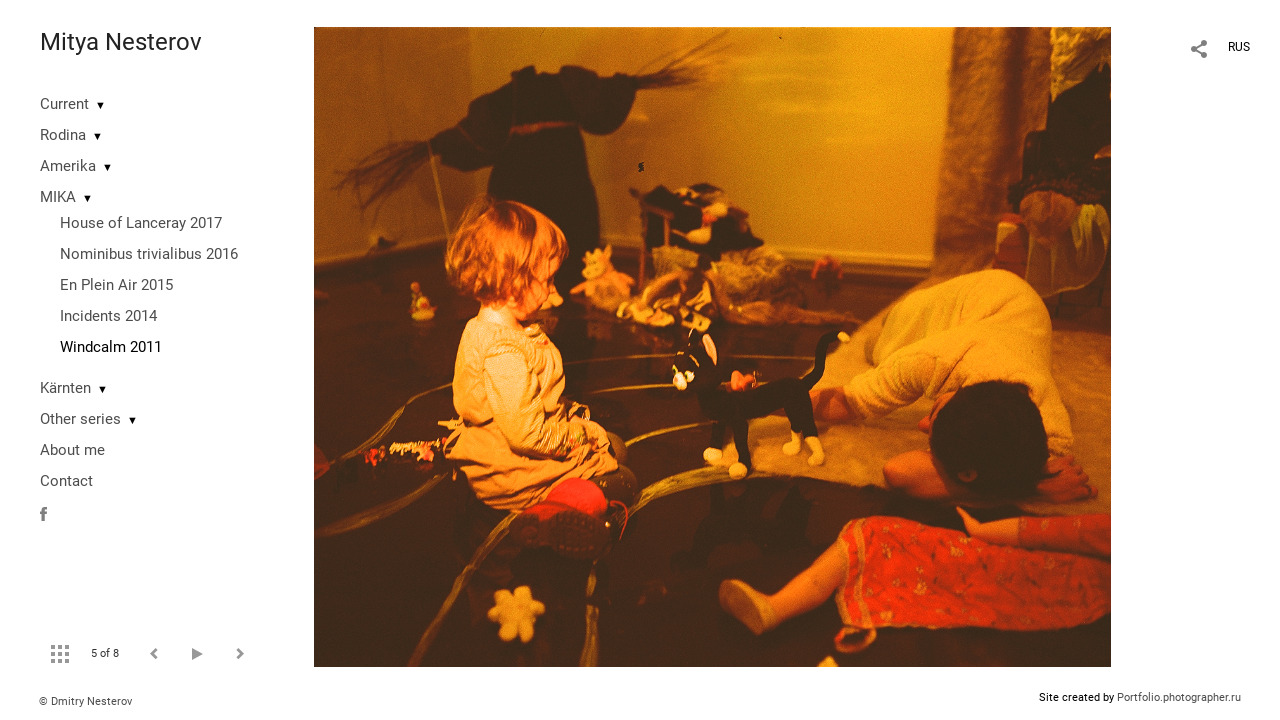

--- FILE ---
content_type: text/html; charset=UTF-8
request_url: https://mityanesterov.com/windcalm-2011?pic=59374
body_size: 10563
content:
<!DOCTYPE HTML PUBLIC '-//W3C//DTD HTML 4.01 Transitional//EN' 'http://www.w3.org/TR/html4/loose.dtd'>
<html xmlns='http://www.w3.org/1999/xhtml' lang='en' xml:lang='en'>
<head>
	<title>Mitya Nesterov. Photographs . Windcalm 2011. Untitled</title>
	<link rel='shortcut icon' type='image/png' href='https://pics.photographer.ru/portfolio/favicons/10429110965ba920549b1ab1.27430942.png' />
	<meta name='Keywords' content='' />
	<meta name='Description' content='Mitya Nesterov. Photographs . Windcalm 2011. Untitled. ' />
	<meta http-equiv="content-type" content="text/html; charset=utf-8" />
	<meta name='viewport' content='width=1204' />
	<meta name = 'format-detection' content = 'telephone=no'>
	
	
		<meta property='og:type' content='article'>
		<meta property='og:title' content='Mitya Nesterov. Photographs . Windcalm 2011. Untitled'>
		<meta property='og:description' content='Mitya Nesterov. Photographs . Windcalm 2011. Untitled. '>
		<meta property='og:url' content='https://mityanesterov.com/windcalm-2011?pic=59374&play=6447'>
		<meta property='og:image' content='/static/upload/portfolio/pics/pictures/59/59374.jpg' />
		<meta property='og:image:width' content='1258' />
		<meta property='og:image:height' content='1010' />
		

<!-- Global Site Tag (gtag.js) - Google Analytics -->
<script async src='https://www.googletagmanager.com/gtag/js?id=UA-125950499-1'></script>
<script>
  window.dataLayer = window.dataLayer || [];
  function gtag(){dataLayer.push(arguments);}
  gtag('js', new Date());
  gtag('config', 'UA-125950499-1');
</script>
<!-- Yandex.Metrika counter -->
<script type='text/javascript' >
   (function(m,e,t,r,i,k,a){m[i]=m[i]||function(){(m[i].a=m[i].a||[]).push(arguments)};
   m[i].l=1*new Date();
   for (var j = 0; j < document.scripts.length; j++) {if (document.scripts[j].src === r) { return; }}
   k=e.createElement(t),a=e.getElementsByTagName(t)[0],k.async=1,k.src=r,a.parentNode.insertBefore(k,a)})
   (window, document, 'script', 'https://mc.yandex.ru/metrika/tag.js', 'ym');

   ym(50380681, 'init', {
        clickmap:true,
        trackLinks:true,
        accurateTrackBounce:true
   });
</script>
<noscript><div><img src='https://mc.yandex.ru/watch/50380681' style='position:absolute; left:-9999px;' alt='' /></div></noscript>
<!-- /Yandex.Metrika counter -->

<link REL=STYLESHEET TYPE=text/css href='/static/design/css/reset.css' />
<link REL=STYLESHEET TYPE=text/css href='/static/design/css/portfolio/common.css?rnd=163' />
<link REL=STYLESHEET TYPE=text/css href='/static/design/css/portfolio/computer.css?rnd=163' />



<style>
		.picinfo, 
		.slidetabs > div > .caption, 
		.pswp-gallery .caption .title,
		.pswp-gallery .caption .desc,
		.itemCaptionOpener,
		.item .itemCaption,
		.slidetabsNavigation .nav.info{
			display:none;
		} 
		.pswp-gallery .caption{
		    padding: 5px !important;
		    min-height: auto !important;
		}
	</style><style>
	@font-face {
	    font-family: Roboto;
	    src: 	url('/static/design/Fonts/Sanserif/Roboto/Roboto-Regular.ttf') format('truetype');
	}
	@font-face {
	    font-family: Roboto;
	    font-style: italic;
	    src: 	url('/static/design/Fonts/Sanserif/Roboto/Roboto-Italic.ttf') format('truetype');
	}
	@font-face {
	    font-family: Roboto;
	    font-weight: bold;
	    src: 	url('/static/design/Fonts/Sanserif/Roboto/Roboto-Bold.ttf') format('truetype');
	}
	@font-face {
	    font-family: Roboto;
	    font-weight: bold; 
	    font-style: italic;
	    src: 	url('/static/design/Fonts/Sanserif/Roboto/Roboto-BoldItalic.ttf') format('truetype');
	}
	/*titlefontfamily=Roboto*/
	@font-face {
	    font-family: Roboto;
	    src: 	url('/static/design/Fonts/Sanserif/Roboto/Roboto-Regular.ttf') format('truetype');
	}
	body{
		font-family: Roboto;
	}
	strong, b {
		font-family: Roboto;
		font-weight: bold;
	}
	em, i {
		font-family: Roboto;
		font-style: italic;
	}
	
	header div.title, header div.title a, header div.title span, 
	.menu div.title, .menu div.title a,
	h1.header a.home{
		font-family: Roboto;font-size: 24px; line-height: 1em; color: #222222;
	}
	h1,
	/*.folderItemsList > div.folder > div.title,*/
	.content > .page h1,
	.content .blog .entryContent h1,
	.content .blog .header h1,
	.content .blog h1,
	.content h1:not(.header),
	.description  h1,
	.content .galleryTitle
{
		font-size: 32px; line-height: 1em; color: #333333;
	}
	.folderItemsList > div > a.title span{
		font-size: 32px; line-height: 1em; 
	}
	/* h2CSS */
	/*.itemItemsList .scroller > div > a.title span,*/
	.instaWidget .title,
	.blogAnonses .blog > .title,
	.content .blog .waterfall-container .title,
	.description h2,
	h2{
		font-size: 24px; line-height: normal; color: #333333;
	}
	.blogAnonses .blogItemsList > .item .title {
		font-size: 24px; line-height: normal; color: #333333;
		font-size: 18px; line-height: 1em;
	}
	
	.itemItemsList .scroller > div > a.title span,
	.instaWidget .title,
	.blogAnonses .blog > .title,
	.content .blog .waterfall-container .title,
	.description h3{
		font-size: 18px; line-height: 1em; 
	}
	.folderContentListMagnum a .poster span{
		font-size: 24px; line-height: normal; 
	}
	body,
	.content .page .description,
	.blog .entryContent .description 
	{
		font-size: 14px; 
		line-height: 1.45;  
	}
	p{
		font-size: 14px; 
		line-height: 1.45;  
		margin: 0 0 1.45em 0;
	}
	.content .blog .header a,
	.content .blog .entryContent .date, 
	.content .blog .waterfall-container .date,
	.page .description .inlinePic .caption, 
	.blog .description .inlinePic .caption
	{
		font-size: 10.5px; line-height: 1.45;  
	}

	
	.instaWidget .title .controls .browse svg path{
		fill:#000000;
	}
	body{
		background-color: #FFFFFF;
		color: #000000;
	}
	p a, .contact .contacts a, .description a, .feedback a{
		color: #222222 !important;
	}

	#footer,
	#footer a,
	.arrnav,
	.instaWidget .title a,
	.instaWidget .title span,
	.content .blog .header a,
	.content .blog .entryContent .prevnext a,
	.content .blog .waterfall-container .item a,
	.content .blog .waterfall-container .item a .title
	{
		color: #000000;
	
	}
	body.computer #footer{
		background-color: #FFFFFF;
	}

	.series_caption hr{
		border: none;
		margin: 44px auto 44px auto;
		width: 30%;
		border-top: 1px solid #FFFFFF;
		opacity: 0.7;
	}
	.series_caption blockquote,
	.series_caption blockquote p{
		font-size: 19.6px;
		line-height: 24.5px;;
	}

	.content .blog div.tagsCloud,
	.content .blog div.archive{
		background-color: #FFFFFF;
		color: #000000;
	}
	.blog div.tagsCloud .closeTagsCloud::before,
	.blog div.tagsCloud .closeTagsCloud::after,
	.blog div.archive .closeArchive::before,
	.blog div.archive .closeArchive::after{
		background-color: #000000;
	}
	.content .blog .header a.selectedMonth{
		background-color: #000000;
		color: #FFFFFF;
	}
	a:hover{
		opacity:1;
		color: #000000;
	}
	#ya_share {
		background-image: url("data:image/svg+xml;utf8,<svg xmlns='http://www.w3.org/2000/svg' width='40' height='40' viewBox='0 0 40 40' fill='none'><path fill-rule='evenodd' clip-rule='evenodd' d='M21 14C21 14.368 21.0662 14.7206 21.1875 15.0464L16.179 17.938C15.6321 17.3603 14.8582 17 14 17C12.3433 17 11 18.3431 11 20C11 21.6569 12.3433 23 14 23C14.7219 23 15.3843 22.745 15.9019 22.3201L21.0798 25.3095C21.0276 25.5312 21 25.7624 21 26C21 27.6569 22.3433 29 24 29C25.6567 29 27 27.6569 27 26C27 24.3431 25.6567 23 24 23C23.3088 23 22.6721 23.2338 22.1648 23.6266L16.9382 20.6089C16.9788 20.4123 17 20.2086 17 20C17 19.9254 16.9973 19.8514 16.9919 19.7782L22.4995 16.5984C22.9409 16.8538 23.4534 17 24 17C25.6567 17 27 15.6569 27 14C27 12.3431 25.6567 11 24 11C22.3433 11 21 12.3431 21 14Z' fill='%23000000' /></svg>");
	}
	#ya_share:hover {
		border-color: #000000;
	}
	.switch_language a{
		color: #000000;
	}
	body.whiteContentBg .switch_language a{
		color: #FFFFFF;
	}


	.page .description .inlinePic .caption, 
	.blog .description .inlinePic .caption 	
	{
		color: #000000;
		opacity: 0.8;
	}	
	.social a{
		height: 24px;
	}
	body.phone .instaWidget .title a b{
		background-image: url("data:image/svg+xml;utf8,<svg width='14' height='24' viewBox='0 0 14 24' fill='none' xmlns='http://www.w3.org/2000/svg'><path fill-rule='evenodd' clip-rule='evenodd' d='M11.2943 5H2.70567C1.21413 5 0 6.21331 0 7.70567V16.2943C0 17.7867 1.21413 19 2.70567 19H11.2943C12.7859 19 14 17.7867 14 16.2943V7.70567C14 6.21331 12.7859 5 11.2943 5ZM12.0703 6.61418L12.3798 6.61254V8.98565L10.0141 8.99306L10.0059 6.61994L12.0703 6.61418ZM5.00203 10.5628C5.44982 9.94215 6.17748 9.53551 6.9998 9.53551C7.82212 9.53551 8.54977 9.94215 8.99756 10.5628C9.28978 10.9678 9.46428 11.4633 9.46428 12C9.46428 13.3582 8.3588 14.4637 6.9998 14.4637C5.64161 14.4637 4.53613 13.3582 4.53613 12C4.53613 11.4633 4.71064 10.9678 5.00203 10.5628ZM12.6364 16.2943C12.6364 17.0343 12.0346 17.6361 11.2946 17.6361H2.70598C1.96597 17.6361 1.36426 17.0343 1.36426 16.2943V10.5628H3.45504C3.27395 11.0073 3.1727 11.4921 3.1727 12C3.1727 14.1105 4.88977 15.8284 7.00031 15.8284C9.11167 15.8284 10.8287 14.1105 10.8287 12C10.8287 11.4921 10.7259 11.0073 10.5464 10.5628H12.6364V16.2943Z' fill='%23000000'/></svg>");
		background-size: 14px 24px;
		width: 14px;
	}

	/*%23000000*/

	.social a path{
		fill: #000000;
	}
	#footer a.portfolioSubscribe:before{
		background-image: url("data:image/svg+xml;utf8,<svg width='24' height='24' viewBox='0 0 24 24' fill='none' xmlns='http://www.w3.org/2000/svg'><path fill-rule='evenodd' clip-rule='evenodd' d='M4 4H20C21.1 4 22 4.9 22 6V18C22 19.1 21.1 20 20 20H4C2.9 20 2 19.1 2 18L2.01 6C2.01 4.9 2.9 4 4 4ZM12 13L20 8V6L12 11L4 6V8L12 13Z' fill='%23000000'/></svg>");
	}
	header .blogNavButtons a.selectedMonth,
	.content .blog .header a.selectedMonth{
		background-color: #000000;
		color: #FFFFFF;
	}
	header .blogNavButtons a.selectedMonth::before,
	.content .blog .header a.selectedMonth:before {
		background-image: url("data:image/svg+xml;utf8,<svg width='24' height='24' viewBox='0 0 24 24' fill='none' xmlns='http://www.w3.org/2000/svg'><path d='M19 6.41L17.59 5L12 10.59L6.41 5L5 6.41L10.59 12L5 17.59L6.41 19L12 13.41L17.59 19L19 17.59L13.41 12L19 6.41Z' fill='%23FFFFFF'/></svg>");
	}
/* 31 Oct 2020 */
	.feedbackButton{
		background-image: url("data:image/svg+xml;utf8,<svg width='20' height='20' viewBox='0 0 20 20' fill='none' xmlns='http://www.w3.org/2000/svg'><path d='M18 0H2C0.9 0 0.0100002 0.9 0.0100002 2L0 20L4 16H18C19.1 16 20 15.1 20 14V2C20 0.9 19.1 0 18 0ZM11 12H9V10H11V12ZM11 8H9V4H11V8Z' fill='%23FFFFFF'/></svg>");
		background-size: 20px 20px;
	}


	.content .blog .header,
	.blogAnonses > .blog > .title,
	.blogAnonses .blogItemsList .item,
	.content .blog .waterfall-container .item {
		color: #000000;
	}

	.blogAnonses > .blog > .title a,
	.blogAnonses .blogItemsList .item a{ /*383*/
		color: #000000;
	}

	.blog .tagsCloudContent a,
	.blog .waterfall-container .item .tags a,
	.blog .item .tags a,
	.blog .entryContent .tags a{
		background-color: #000000;
		color: #FFFFFF;
	}
	.blog .tagsCloudContent a:hover,
	.blog .waterfall-container .item .tags a:hover,
	.blog .item .tags a:hover,
	.blog .entryContent .tags a:hover{
		background-color: #d7d7d7;
		color: #000000;
	}
	
	
	#footer a,
	.wrapper .menu ul >li >a,
	.wrapper .menu ul >li >ul >li >a{
		color: #000000;
		opacity:0.7;
	}
	.wrapper .menu ul >li.active >a{
		color: #000000;
		opacity:1;
	}
	#ya_share:hover,
	.switch_language:hover {
		border-color: #000000;
	}
	.switch_language a:hover {
		--color: #FFFFFF;
	}
	.wrapper .menu ul >li >a:hover,
	.wrapper .menu ul >li >ul >li >a:hover,
	.wrapper .menu ul >li >ul >li:not(.folder) >a.active{
		color: #000000;
		opacity:1;
	}
	.series_caption a.switcher{
		border-color: #FFFFFF;
	}
	.series_caption a.switcher:before,
	.series_caption a.switcher:after{
		background: #FFFFFF;
	}

	.arrnav span {
		opacity: 0.8;
	}
	.arrnav .nav,
	.arrnav .nav.play {
		background-position: center center !important;
		width: 38px;
		height: 38px;
		border: 1px transparent solid;
	}
	.arrnav .nav:hover{
		border: 1px #000000 solid;
	}
	.arrnav .nav.thumbs{
		background-image: url("data:image/svg+xml;utf8,<svg width='40' height='40' viewBox='0 0 40 40' fill='none' xmlns='http://www.w3.org/2000/svg'><path fill-rule='evenodd' clip-rule='evenodd' d='M11 11H15V15H11V11ZM18 11H22V15H18V11ZM29 11H25V15H29V11ZM11 18H15V22H11V18ZM22 18H18V22H22V18ZM25 18H29V22H25V18ZM15 25H11V29H15V25ZM18 25H22V29H18V25ZM29 25H25V29H29V25Z' fill='%23000000'/></svg>");
	}
	.arrnav .nav.backward{
		background-image: url("data:image/svg+xml;utf8,<svg width='40' height='40' viewBox='0 0 40 40' fill='none' xmlns='http://www.w3.org/2000/svg'><path fill-rule='evenodd' clip-rule='evenodd' d='M21.6567 14L16 19.6569L21.6567 25.3137L23.6567 23.3137L20 19.6569L23.6567 16L21.6567 14Z' fill='%23000000'/></svg>");
	}
	.arrnav .nav.play{
		background-image: url("data:image/svg+xml;utf8,<svg width='40' height='40' viewBox='0 0 40 40' fill='none' xmlns='http://www.w3.org/2000/svg'><path fill-rule='evenodd' clip-rule='evenodd' d='M18 15H15V25H18V15ZM24 15H21V25H24V15Z' fill='%23000000'/></svg>");
	}
	.arrnav .nav.play.pause{
		background-image: url("data:image/svg+xml;utf8,<svg width='40' height='40' viewBox='0 0 40 40' fill='none' xmlns='http://www.w3.org/2000/svg'><path d='M26 20.0001L15 26V14L26 20.0001Z' fill='%23000000'/></svg>");
	}
	.arrnav .nav.forward{
		background-image: url("data:image/svg+xml;utf8,<svg width='40' height='40' viewBox='0 0 40 40' fill='none' xmlns='http://www.w3.org/2000/svg'><path fill-rule='evenodd' clip-rule='evenodd' d='M16.3433 16L20 19.6569L16.3433 23.3137L18.3433 25.3137L24 19.6569L18.3433 14L16.3433 16Z' fill='%23000000'/></svg>");
	}
	.arrnav .nav.info{
		background-image: url("data:image/svg+xml;utf8,<svg width='40' height='40' viewBox='0 0 40 40' fill='none' xmlns='http://www.w3.org/2000/svg'><path fill-rule='evenodd' clip-rule='evenodd' d='M22 13H19V16H22V13ZM22 18H19V28H22V18Z' fill='%23000000'/></svg>");
	}
	.arrnav .nav.info.show{
		border: 1px #000000 solid;
	}
	.series_caption{
		background-color: rgba(76.5, 76.5, 76.5);
		color: #FFFFFF;
	}
	.series_caption a{
		color: #FFFFFF;
	}
	
	.slidetabs div.item > .caption .info{
		background-color: rgba(76.5, 76.5, 76.5, 0.9);
		color: #FFFFFF;
	}
	.slidetabs div.item > .caption .info a{
		color: #FFFFFF;
	}

</style>
		<link rel='stylesheet' href='/static/design/css/atelier-cave-light.css'>
		<script src='//cdnjs.cloudflare.com/ajax/libs/highlight.js/11.6.0/highlight.min.js'></script>
		<script>hljs.initHighlightingOnLoad();</script>
	
</head>
<body class='computer  magnum variant1 hideTitles gallery'>
<a class='scrolltotop' href='#'></a>
<div id='all'>
	<div class='wrapper'>
		<div class='menu'>
			<div class=title><a class=home href=https://mityanesterov.com>Mitya Nesterov</a></div>
			<div class='ScrollPane'>
				<ul>
		<li class='folder  '>
		<a href=https://mityanesterov.com/current>Current</a><span>&#9660;</span>
		<ul class=' '>
			<li class='gallery '>
				<a class='' href=https://mityanesterov.com/tests-2018>Tests 2018-</a>
				
			</li>

			<li class='gallery '>
				<a class='' href=https://mityanesterov.com/appleorchard>Apple Orchard 2018-</a>
				
			</li>

			<li class='gallery '>
				<a class='' href=https://mityanesterov.com/trans>Transition 2018-</a>
				
			</li>

			<li class='gallery '>
				<a class='' href=https://mityanesterov.com/encounters>Encounters 2017-</a>
				
			</li>

			<li class='gallery '>
				<a class='' href=https://mityanesterov.com/armenia-2016>Armenia 2016-</a>
				
			</li>

			<li class='gallery '>
				<a class='' href=https://mityanesterov.com/blagodat>Grace 2015-</a>
				
			</li></ul>
	</li><li class='folder  '>
		<a href=https://mityanesterov.com/rodina>Rodina</a><span>&#9660;</span>
		<ul class=' '>
			<li class='gallery '>
				<a class='' href=https://mityanesterov.com/kerch-2014>Kerch 2014</a>
				
			</li>

			<li class='gallery '>
				<a class='' href=https://mityanesterov.com/vyborg>Vyborg 2013</a>
				
			</li>

			<li class='gallery '>
				<a class='' href=https://mityanesterov.com/kolomna>Kolomna 2013</a>
				
			</li>

			<li class='gallery '>
				<a class='' href=https://mityanesterov.com/ryazan-2010>Ryazan 2010</a>
				
			</li></ul>
	</li><li class='folder  '>
		<a href=https://mityanesterov.com/amerika->Amerika</a><span>&#9660;</span>
		<ul class=' '>
			<li class='gallery '>
				<a class='' href=https://mityanesterov.com/california-2018>California 2018</a>
				
			</li>

			<li class='gallery '>
				<a class='' href=https://mityanesterov.com/seattle-2018>Seattle 2018</a>
				
			</li>

			<li class='gallery '>
				<a class='' href=https://mityanesterov.com/new-york2012>N.Y. 2012</a>
				
			</li>

			<li class='gallery '>
				<a class='' href=https://mityanesterov.com/la-2012>L.A. 2012</a>
				
			</li></ul>
	</li><li class='folder  '>
		<a href=https://mityanesterov.com/mika>MIKA</a><span>&#9660;</span>
		<ul class='active '>
			<li class='gallery '>
				<a class='' href=https://mityanesterov.com/dom-lansere->House of Lanceray 2017</a>
				
			</li>

			<li class='gallery '>
				<a class='' href=https://mityanesterov.com/nominibustrivialibus>Nominibus trivialibus 2016</a>
				
			</li>

			<li class='gallery '>
				<a class='' href=https://mityanesterov.com/enpleinair2015>En Plein Air 2015</a>
				
			</li>

			<li class='gallery '>
				<a class='' href=https://mityanesterov.com/incidents-2014>Incidents 2014</a>
				
			</li>

			<li class='gallery active'>
				<a class='active' href=https://mityanesterov.com/windcalm-2011>Windcalm 2011</a>
				
			</li></ul>
	</li><li class='folder  '>
		<a href=https://mityanesterov.com/kärnten->Kärnten</a><span>&#9660;</span>
		<ul class=' '>
			<li class='gallery '>
				<a class='' href=https://mityanesterov.com/krnten2018>2018</a>
				
			</li>

			<li class='gallery '>
				<a class='' href=https://mityanesterov.com/krnten2014>2014</a>
				
			</li></ul>
	</li><li class='folder  '>
		<a href=https://mityanesterov.com/other-series>Other series</a><span>&#9660;</span>
		<ul class=' '>
			<li class='gallery '>
				<a class='' href=https://mityanesterov.com/dacha-babushki->Granny's Dacha 2013</a>
				
			</li>

			<li class='gallery '>
				<a class='' href=https://mityanesterov.com/vyhod-iz-lesa-2013->Out of the woods 2013</a>
				
			</li>

			<li class='gallery '>
				<a class='' href=https://mityanesterov.com/daywnastya>Day w' Nastya 2013</a>
				
			</li></ul>
	</li><li class='bio  '>
		<a href=https://mityanesterov.com/about-me>About me</a>
		
	</li><li class='contact  '>
		<a href=https://mityanesterov.com/contact>Contact</a>
		
	</li><li class=social><a class=fb href='https://www.facebook.com/kosmic.institute/' target=_blank><svg width='7'  height='24' viewBox='0 0 7 24' fill='none' xmlns='http://www.w3.org/2000/svg'><path d='M0 0H7V24H0V0Z' fill='white' fill-opacity='0.01'/><path fill-rule='evenodd' clip-rule='evenodd' d='M4.65481 19H1.55097V11.9991H0V9.58685H1.55097V8.1386C1.55097 6.17079 2.42627 5 4.91465 5H6.98578V7.41315H5.69132C4.72262 7.41315 4.65861 7.75025 4.65861 8.37939L4.65434 9.58685H7L6.72546 11.9991H4.65434V19H4.65481Z' fill='#4F4F4F'/></svg></a></li></ul>
			</div>
			
	<div class='slidetabsNavigation'>
		<div class='arrnav'>
			<a class='nav thumbs' href='/windcalm-2011?show=thumbs'></a>
			<span><b class='currentpicnum'>5</b> of <b>8</b> </span>
			<a class='nav prev backward'></a>
			<a class='nav play pause'></a>
			<a class='nav next forward'></a>
			<a class='nav info'></a>
		</div>
	</div>
		</div>
		<div class='content'>
			<div class='header_buttons'>
				
				<!-- yashare_block: -->
				<div id='ya_share' class='ya-share2'></div>
				
<div class=switch_language>
	<a href=https://mityanesterov.com/windcalm-2011?pic=59374&lang=rus title='по-русски'>RUS</a><span class=l1>ENG</span>
</div>
			</div>
			

<div class='slidetabs'>
	<div class='navigation'>
		<div class='lupa'></div>
		
	<div class='browse backward'></div>
	<div class='browse forward'></div>
	</div>
	<div id='cycle-slideshow' 
		data-cycle-speed='1' 
		data-cycle-manual-speed='1' 		
		data-cycle-timeout: '3000'
>
		
	<div rel=1 id=item59373 class='item  photo loading' data-src='/static/upload/portfolio/pics/pictures/59/59373.jpg'>
		<picture data-sources="&lt;source media='(max-width: 900px)' sizes='100vw' srcset='/static/upload/portfolio/pics/pictures/59/59373.jpg'&gt;
	&lt;source media='(max-width: 1365px)' sizes='100vw' srcset='/static/upload/portfolio/pics/pictures/59/59373.jpg'&gt;
	&lt;source media='(max-width: 1920px)' sizes='100vw' srcset='/static/upload/portfolio/pics/pictures/59/59373.jpg'&gt;
	&lt;source media='(min-width: 1920px)' sizes='100vw' srcset='/static/upload/portfolio/pics/pictures/59/59373.jpg'&gt;" >
			<img data-src='/static/upload/portfolio/pics/pictures/59/59373.jpg' src='/static/upload/portfolio/pics/300/59/59373.jpg' style='max-width: 1257px; margin: auto;' alt='' title='Mitya Nesterov. Photographs . Windcalm 2011. Untitled'>
		</picture>
	</div>
	<div rel=2 id=item59376 class='item  photo loading' data-src='/static/upload/portfolio/pics/pictures/59/59376.jpg'>
		<picture data-sources="&lt;source media='(max-width: 900px)' sizes='100vw' srcset='/static/upload/portfolio/pics/pictures/59/59376.jpg'&gt;
	&lt;source media='(max-width: 1365px)' sizes='100vw' srcset='/static/upload/portfolio/pics/pictures/59/59376.jpg'&gt;
	&lt;source media='(max-width: 1920px)' sizes='100vw' srcset='/static/upload/portfolio/pics/pictures/59/59376.jpg'&gt;
	&lt;source media='(min-width: 1920px)' sizes='100vw' srcset='/static/upload/portfolio/pics/pictures/59/59376.jpg'&gt;" >
			<img data-src='/static/upload/portfolio/pics/pictures/59/59376.jpg' src='/static/upload/portfolio/pics/300/59/59376.jpg' style='max-width: 1266px; margin: auto;' alt='' title='Mitya Nesterov. Photographs . Windcalm 2011. Untitled'>
		</picture>
	</div>
	<div rel=3 id=item60162 class='item  photo loading' data-src='/static/upload/portfolio/pics/pictures/60/60162.jpg'>
		<picture data-sources="&lt;source media='(max-width: 900px)' sizes='100vw' srcset='/static/upload/portfolio/pics/pictures/60/60162.jpg'&gt;
	&lt;source media='(max-width: 1365px)' sizes='100vw' srcset='/static/upload/portfolio/pics/pictures/60/60162.jpg'&gt;
	&lt;source media='(max-width: 1920px)' sizes='100vw' srcset='/static/upload/portfolio/pics/pictures/60/60162.jpg'&gt;
	&lt;source media='(min-width: 1920px)' sizes='100vw' srcset='/static/upload/portfolio/pics/pictures/60/60162.jpg'&gt;" >
			<img data-src='/static/upload/portfolio/pics/pictures/60/60162.jpg' src='/static/upload/portfolio/pics/300/60/60162.jpg' style='max-width: 1259px; margin: auto;' alt='' title='Mitya Nesterov. Photographs . Windcalm 2011. Untitled'>
		</picture>
	</div>
	<div rel=4 id=item61032 class='item  photo loading' data-src='/static/upload/portfolio/pics/pictures/61/61032.jpg'>
		<picture data-sources="&lt;source media='(max-width: 900px)' sizes='100vw' srcset='/static/upload/portfolio/pics/pictures/61/61032.jpg'&gt;
	&lt;source media='(max-width: 1365px)' sizes='100vw' srcset='/static/upload/portfolio/pics/pictures/61/61032.jpg'&gt;
	&lt;source media='(max-width: 1920px)' sizes='100vw' srcset='/static/upload/portfolio/pics/pictures/61/61032.jpg'&gt;
	&lt;source media='(min-width: 1920px)' sizes='100vw' srcset='/static/upload/portfolio/pics/pictures/61/61032.jpg'&gt;" >
			<img data-src='/static/upload/portfolio/pics/pictures/61/61032.jpg' src='/static/upload/portfolio/pics/300/61/61032.jpg' style='max-width: 1227px; margin: auto;' alt='' title='Mitya Nesterov. Photographs . Windcalm 2011. Untitled'>
		</picture>
	</div>
	<div rel=5 id=item59374 class='item  photo loading' data-src='/static/upload/portfolio/pics/pictures/59/59374.jpg'>
		<picture data-sources="&lt;source media='(max-width: 900px)' sizes='100vw' srcset='/static/upload/portfolio/pics/pictures/59/59374.jpg'&gt;
	&lt;source media='(max-width: 1365px)' sizes='100vw' srcset='/static/upload/portfolio/pics/pictures/59/59374.jpg'&gt;
	&lt;source media='(max-width: 1920px)' sizes='100vw' srcset='/static/upload/portfolio/pics/pictures/59/59374.jpg'&gt;
	&lt;source media='(min-width: 1920px)' sizes='100vw' srcset='/static/upload/portfolio/pics/pictures/59/59374.jpg'&gt;" >
			<img data-src='/static/upload/portfolio/pics/pictures/59/59374.jpg' src='/static/upload/portfolio/pics/300/59/59374.jpg' style='max-width: 1258px; margin: auto;' alt='' title='Mitya Nesterov. Photographs . Windcalm 2011. Untitled'>
		</picture>
	</div>
	<div rel=6 id=item59375 class='item  photo loading' data-src='/static/upload/portfolio/pics/pictures/59/59375.jpg'>
		<picture data-sources="&lt;source media='(max-width: 900px)' sizes='100vw' srcset='/static/upload/portfolio/pics/pictures/59/59375.jpg'&gt;
	&lt;source media='(max-width: 1365px)' sizes='100vw' srcset='/static/upload/portfolio/pics/pictures/59/59375.jpg'&gt;
	&lt;source media='(max-width: 1920px)' sizes='100vw' srcset='/static/upload/portfolio/pics/pictures/59/59375.jpg'&gt;
	&lt;source media='(min-width: 1920px)' sizes='100vw' srcset='/static/upload/portfolio/pics/pictures/59/59375.jpg'&gt;" >
			<img data-src='/static/upload/portfolio/pics/pictures/59/59375.jpg' src='/static/upload/portfolio/pics/300/59/59375.jpg' style='max-width: 1222px; margin: auto;' alt='' title='Mitya Nesterov. Photographs . Windcalm 2011. Untitled'>
		</picture>
	</div>
	<div rel=7 id=item59378 class='item  photo loading' data-src='/static/upload/portfolio/pics/pictures/59/59378.jpg'>
		<picture data-sources="&lt;source media='(max-width: 900px)' sizes='100vw' srcset='/static/upload/portfolio/pics/pictures/59/59378.jpg'&gt;
	&lt;source media='(max-width: 1365px)' sizes='100vw' srcset='/static/upload/portfolio/pics/pictures/59/59378.jpg'&gt;
	&lt;source media='(max-width: 1920px)' sizes='100vw' srcset='/static/upload/portfolio/pics/pictures/59/59378.jpg'&gt;
	&lt;source media='(min-width: 1920px)' sizes='100vw' srcset='/static/upload/portfolio/pics/pictures/59/59378.jpg'&gt;" >
			<img data-src='/static/upload/portfolio/pics/pictures/59/59378.jpg' src='/static/upload/portfolio/pics/300/59/59378.jpg' style='max-width: 1264px; margin: auto;' alt='' title='Mitya Nesterov. Photographs . Windcalm 2011. Untitled'>
		</picture>
	</div>
	<div rel=8 id=item59377 class='item  photo loading' data-src='/static/upload/portfolio/pics/pictures/59/59377.jpg'>
		<picture data-sources="&lt;source media='(max-width: 900px)' sizes='100vw' srcset='/static/upload/portfolio/pics/pictures/59/59377.jpg'&gt;
	&lt;source media='(max-width: 1365px)' sizes='100vw' srcset='/static/upload/portfolio/pics/pictures/59/59377.jpg'&gt;
	&lt;source media='(max-width: 1920px)' sizes='100vw' srcset='/static/upload/portfolio/pics/pictures/59/59377.jpg'&gt;
	&lt;source media='(min-width: 1920px)' sizes='100vw' srcset='/static/upload/portfolio/pics/pictures/59/59377.jpg'&gt;" >
			<img data-src='/static/upload/portfolio/pics/pictures/59/59377.jpg' src='/static/upload/portfolio/pics/300/59/59377.jpg' style='max-width: 1259px; margin: auto;' alt='' title='Mitya Nesterov. Photographs . Windcalm 2011. Untitled'>
		</picture>
	</div>
	</div>
</div>
<div class='loading'><div class='percent'></div></div>
<div class='captionInfoSwitcher'></div>

 
			<a class=closeFullscreen href=#></a>
		</div>
	</div>
</div>
	
<div id='footer'>
	<div class=right>Site created by <a href='https://www.photographer.ru/portfolio/'> Portfolio.photographer.ru </a></div>
	<div class=left>
		<a href=https://mityanesterov.com>&copy; Dmitry Nesterov</a>
		<iframe class=iframer src='https://www.photographer.ru/portfolio/iframer.htm?login=mityanesterov'></iframe>
	</div>
	<div class=center></div>
</div>


<div id='dbgdiv'></div>
<!-- Common overlay element -->
<div class='simple_overlay content' id='common_overlay' style='display:none;'>
	<div id=common_overlay_content><br /><br /></div>
</div>



	<script type='text/javascript' src='/static/design/js/jquery11.1.min.js'></script>
<!-- jquerytools doesn't seem to be needed here-->
	<script type='text/javascript' src='/static/design/js/patched/scrollable.js'></script>


<script type=text/javascript>
var htmlrootpath='';
var language='';


var user_agent='browser';


</script>
<script type='text/javascript' src='/static/design/js/jquery.mousewheel.js'></script>
<script type='text/javascript' src='/static/design/js/portfolio/common.js?rnd=61'></script>
<script type='text/javascript' src='/static/design/js/jquery.jscrollpane.min.js'></script>
<script type='text/javascript' src='/static/design/js/portfolio/computer.js?rnd=61'></script>


<script type='text/javascript'>
		var htmlrootpath='';
		
//			var ServerName = window.location.hostname.replace('.ru', '').replace('.com', '').split('.').pop();
//			if(ServerName!='photographer') window.location='htt' + 'p://www.phot' + 'ographer.ru';
		
	</script><script>
	var user_pro=parseInt('');
</script>

<script type='text/javascript' src='/static/design/js/nonstop/jquery.touchwipe.1.1.1.js?rnd=4'></script>
<script type='text/javascript' src='/static/design/js/jquery.cycle2.min.js'></script>
<script type=text/javascript>
	var currentPic;
	var thisBaseUrl = 'https://mityanesterov.com/windcalm-2011';
	
var ratios = {};var widths = {};var heights = {}; var picIds = {}; var missedPics = {}; 
	
widths['item59373'] = 1257;
heights['item59373'] = 1001;
ratios['item59373'] = 1001/1257;
picIds[0] = 59373;

widths['item59376'] = 1266;
heights['item59376'] = 1023;
ratios['item59376'] = 1023/1266;
picIds[1] = 59376;

widths['item60162'] = 1259;
heights['item60162'] = 1018;
ratios['item60162'] = 1018/1259;
picIds[2] = 60162;

widths['item61032'] = 1227;
heights['item61032'] = 1009;
ratios['item61032'] = 1009/1227;
picIds[3] = 61032;

widths['item59374'] = 1258;
heights['item59374'] = 1010;
ratios['item59374'] = 1010/1258;
picIds[4] = 59374;

widths['item59375'] = 1222;
heights['item59375'] = 1010;
ratios['item59375'] = 1010/1222;
picIds[5] = 59375;

widths['item59378'] = 1264;
heights['item59378'] = 1011;
ratios['item59378'] = 1011/1264;
picIds[6] = 59378;

widths['item59377'] = 1259;
heights['item59377'] = 1007;
ratios['item59377'] = 1007/1259;
picIds[7] = 59377;

</script>
<style>
.kuku,
	body.hidemenu:not(.customBgColor),
	body.hidemenu:not(.customBgColor) .wrapper .content,
	body.hidemenu:not(.customBgColor) .wrapper .slidetabs {
		background-color: ;
	}
</style>

	

	<script type='text/javascript'>
		$(function() {
			var ajustSlideshowSized=0;

			function ajustSlideshowSize(){
				menuHeight=$(window).height()-90 - $('.menu div.title').height() - 40 - 40;
				$('.menu .ScrollPane').css({ height: menuHeight});
				jScrollPaneApi.reinitialise();
			};	
			$('.menu .ScrollPane').jScrollPane({
					showArrows: true
				}
			);
			var jScrollPaneApi = $('.menu .ScrollPane').data('jsp');
			
		
			

			$('.feedbackButton').attr('data-url', 'https://mityanesterov.com/windcalm-2011?pic=59374#5').attr('data-item', '6447').attr('data-pic', '59374');
		

	var containerWidth;
	var containerHeight;
	var initialIndex=4;

	var picsnum=8;
	var picsloaded = 0;
	var playThisVideo;

	if(window.location.hash) {
		var hash = parseInt(window.location.hash.substring(1)); //Puts hash in variable, and removes the # character
		if(hash>0){
			$('.currentpicnum').html(hash);
			currentPic = picIds[hash-1];
	
			var ogurl = AddURLPar('https://mityanesterov.com/windcalm-2011?pic=59374', 'play', '6447');
			ogurl = AddURLPar(ogurl, 'item', '');
			ogurl = AddURLPar(ogurl, 'pic', currentPic);
	
			$("meta[property='og\:url']").attr('content', ogurl);
			$('.feedbackButton').attr('data-url', ogurl).attr('data-pic', currentPic);

			var ogimage='https://mityanesterov.com' + $('#item'+currentPic).attr('data-src');
			YaShare.updateContent({url: ogurl, image: ogimage, description: $('#item'+currentPic+' picture img').attr('title')}) //, description: 'kuku'

			var startingSlide = hash-1;
			if( $('.item[rel='+hash+']').is('.video')){
				playThisVideo=hash;
			}
		} else {
			var startingSlide = 4;
		}
	} else {
		var startingSlide = 4;
	}

	revealPictures(startingSlide);

	function revealPictures(curSlide){
		var slides = {};
		for(i=-2; i<=2; i++){
			s=curSlide+i+1;
			if(s<1) s=picsnum+i+1;
			if(s>(picsnum)) s=s-(picsnum)+1;
			slides[i+2]=s;
		}
		revealPic(slides[2]); revealPic(slides[3]); revealPic(slides[1]); revealPic(slides[4]); revealPic(slides[0]);
	}

	$('.item picture img').on('load', function(){
		if($(this).parents('.item').is('.reveal')){
			if($(this)[0].complete){
				$(this).parents('.item').removeClass('loading').removeClass('reveal');
				ajustCaption($(this).parents('.item'));
				//console.log($('.item.loading').length)
			}
		}
	});

	function revealPic(slide){
		var tmpImgLoaded = function(item, img, src) {
			img.attr('src', src).trigger('load');
		}
		var item = $('.slidetabs .item[rel='+slide+']'); 
		if(item.is('.photo.loading') ){
			item.addClass('reveal');
			var img = item.find('img');
			var picture = item.find('picture');
			var src=img.attr('data-src');
			var sources=picture.attr('data-sources');
			if(src!=undefined){
				//console.log('reveal src=', src, ', sources=', sources, img);
	
			    var tmpImg = new Image();
		        tmpImg.onload = tmpImgLoaded(item, img, src);
				tmpImg.src = src;
	
	
				
				img.removeAttr('data-src');
				$( sources ).prependTo( picture );
				picture.removeAttr('data-sources');
			}
		}
	}



	function ajustSlideShowNavs(){
		setTimeout(function() { 
			var currentItemCaption=$('#cycle-slideshow .cycle-slide-active .caption' );
			var slidetabsHeight = $('.slidetabs').outerHeight();
			var height =slidetabsHeight;
			if(currentItemCaption.length){
				var h = currentItemCaption.outerHeight();
				var b = parseFloat(currentItemCaption.css('bottom'));
				bottom = h + b;
				height = slidetabsHeight - h -b;
			}  
			$('.slidetabs .navigation').animate({height: height})
		}, 250);
	}
$('#cycle-slideshow .cycle-slide-active .caption' ).outerHeight();

	$('#cycle-slideshow').on('cycle-post-initialize', function( event, opts ) {
		var currentItem=$('#cycle-slideshow .cycle-slide-active' );
		if(currentItem.is('.video')){
			$('.lupa').hide();
		} else {
			$('.lupa').show();
		}
		ajustSlideShowNavs()
		if(playThisVideo){
			setTimeout(function() { 
				$('.slidetabs div.item.cycle-slide-active .playButton').click();
			}, 1000);
		}
	});
	$('#cycle-slideshow').cycle({
		paused: true,
		slides: '>div.item',
		log: false,
		pagerTemplate: '',
    	fx: 'none',
    	timeout: '3000',
    	prev: '.backward',
    	next: '.forward',
    	startingSlide: startingSlide
	});






	function getRenderedSize(cWidth, cHeight, width, height){
	  var oRatio = width / height,
	      cRatio = cWidth / cHeight;
	  return function() {
	    if (oRatio > cRatio) {
	      this.width = cWidth;
	      this.height = cWidth / oRatio;
	    } else {
	      this.width = cHeight * oRatio;
	      this.height = cHeight;
	    }      
	    return this;
	  }.call({});
	}
	function getImgSizeInfo(obj) {
		var img=obj.get(0);
		return getRenderedSize(
	                         img.width,
	                         img.height,
	                         img.naturalWidth,
	                         img.naturalHeight);
	}


	function ajustSlideshowSize(){
		console.log('ajustSlideshowSize...' );
		if($('body').is('.hidemenu')){
			containerWidth=$(window).width();
			containerHeight=$(window).height();
		} else {
			containerWidth=$('.wrapper .content').width()-125;
			console.log('containerWidth=' , containerWidth);
			containerHeight=$(window).height()-80;
			console.log('containerHeight=' , containerHeight);
		}

		menuHeight=$(window).height()-90 - $('.menu div.title').height() - 40 - 40;
		$('.slidetabs, .slidetabs>div>div.item').css({width: containerWidth, height: containerHeight});
		$('.slidetabs .navigation > div').css({height: containerHeight});
		$('.menu .ScrollPane').css({ height: menuHeight});
		
		$('.slidetabsNavigation').css({ bottom: 'auto', top: $('.menu').height()+44, position: 'absolute', 'z-index': 1000 });
		
		$('div.slidetabs  div.item').each(function(){
			ajustCaption($(this));
		})
		
		if (typeof jScrollPaneApi !== 'undefined') {
			ajustSlideshowSized=true;
			jScrollPaneApi.reinitialise();
		}
	}
	
	function ajustCaption(item){
		var itemId=item.attr('id');
		//var ratio=ratios[itemId];


		if(item.is('.photo')){
			var getImgSizes = getImgSizeInfo(item.find('picture img'));
			var cBottom=(containerHeight-getImgSizes.height)/2;
			var cLeft  =(containerWidth-getImgSizes.width)/2;
			item.find('.info').css({width: getImgSizes.width});
			//console.log('ajustCaption! width=', getImgSizes.width);
		} else {
			var playerWidth = item.find('.player').outerWidth();
			var playerHeight = item.find('.player').outerHeight();
			var browseTop=(containerHeight-playerHeight)/2;
			
			var cBottom=(containerHeight-playerHeight)/2;
			var cLeft  =(containerWidth-playerWidth)/2;
		}
		if(cBottom<0) cBottom=0;
		//console.log('cBottom=' , cBottom, ', cLeft=' , cLeft);
		item.find('.caption').css({bottom: cBottom+'px', left: cLeft+'px'});


	}

	$(window).resize(function () {
	    waitForFinalEvent(function(){
			ajustSlideshowSize();
	    }, 200, 'resizerecalc');
	});


	$( '#cycle-slideshow' ).on( 'cycle-after', function( event, opts ) {
		$('.currentpicnum').html(opts.slideNum);
		currentPic = picIds[opts.slideNum-1];
		//console.log('currentPic=', currentPic);
		revealPictures(opts.slideNum-1);
		window.location.hash='#'+(opts.slideNum);
		var currentItem=$('#cycle-slideshow .cycle-slide-active' );
		if(currentItem.is('.video')){
			$('.lupa').hide();
		} else {
			$('.lupa').show();
		}
		$('.slidetabs .item').removeClass('playing');
		$('.slidetabs').removeClass('playingVideo');

		$('.slidetabs .item .player iframe').remove();	

		var ogurl = AddURLPar('https://mityanesterov.com/windcalm-2011?pic=59374', 'play', '6447');
		ogurl = AddURLPar(ogurl, 'item', '');
		ogurl = AddURLPar(ogurl, 'pic', currentPic);
		$("meta[property='og\:url']").attr('content', ogurl);
		var ogimage= $('#item'+currentPic).attr('data-src'); //'https://mityanesterov.com' +

		YaShare.updateContent({url: ogurl, image: ogimage}) //, description: 'kuku'

		var currentItemTitle=$('#item'+currentPic+' .caption .name').text();
		if(currentItemTitle!=''){
			$('.nav.info.show, .captionInfoSwitcher').show();
		}else{
			$('.nav.info.show, .captionInfoSwitcher').hide();
		}

		//var currentTitle = 'Mitya Nesterov. Portfolio. ' + $('#item'+currentPic+' .caption .name').text();
		var currentTitle = $('#item'+currentPic+' picture img').attr('title');

			$("meta[property='og\:title']").attr('content', currentTitle);
		$('title').text(currentTitle);
		YaShare.updateContent({description: currentTitle});

		var currentDescription = $('#item'+currentPic+' .caption .description').text() + ' ';
			$('meta[name=Description]').attr('content', currentDescription);

		//$('.feedbackButton').attr('data-url', 'https://mityanesterov.com/windcalm-2011?pic=59374#'+opts.slideNum).attr('data-item', '6447').attr('data-pic', currentPic);
		$('.feedbackButton').attr('data-url', ogurl).attr('data-item', '6447').attr('data-pic', currentPic);
		ajustSlideShowNavs();
	});

	$('.arrnav .nav.info, .captionInfoSwitcher').click(function(){
		$('.slidetabs .caption .info').toggleClass('show'); 
		$('.lupa').toggleClass('hidden'); //.browse, 
		$(this).toggleClass('show'); 
		return false; 
	})
	$('.arrnav .nav.info, .captionInfoSwitcher').hover(
		function(){
			$('body').addClass('showCaptionInfo'); 
		},
		function(){
			$('body').removeClass('showCaptionInfo'); 
		}
	)
	$('.slidetabs .caption .info .close').click(function(){
		$('.slidetabs  .caption .info').removeClass('show'); 
		$('.lupa').toggleClass('hidden'); 
		$('.arrnav .nav.info').removeClass('show'); 
		return false; 
	})

	
	function stopShow(){
		$('#cycle-slideshow').cycle('pause');
		$('.arrnav .nav.play').addClass('pause');
	}
	$('#ya_share').on('click', function(){
		stopShow()
	})	
	$('.arrnav .nav.play').click(function(){
		if($(this).is('.pause')){
			$('#cycle-slideshow').cycle('resume');
			$(this).removeClass('pause')
		} else {
			stopShow();
		}
		return false;
	})

	$( 'body' ).keyup(function(e) {
		//dbg(e);
	    key = e.which;
	    if (key == 37){ //left arrow key
			stopShow();
	        $('.arrnav .backward').click();
	    }
	    if (key == 39){ //right arrow key
			stopShow();
	        $('.arrnav .forward').click();
	    }
	    if (key == 32){ //space key
			if($('.arrnav .nav.play').is('.pause')){
				$('div.tabs').data('slideshow').play()
				$('.arrnav .nav.play').removeClass('pause')
			} else {
				stopShow();
			}
	    }

	});
	$('.slidetabs .browse, .slidetabs .lupa').hover(
		function() {
			$('.slidetabs').addClass('hover');
		}, function() {
			$('.slidetabs').removeClass('hover');
		}	
	);

	//http://stackoverflow.com/questions/3877027/jquery-callback-on-image-load-even-when-the-image-is-cached



$('.slidetabs > .navigation > div.lupa, .closeFullscreen').click(function(e){
	$('body').toggleClass('hidemenu');
	//останавливать слайдшоу при переходе в фулскрин
	//stopShow();
	toggleFullScreen();
	ajustSlideshowSize();
	return false;
})




$('.slidetabs div.item .playButton').click(function(){
	$(this).parent().addClass('playing');
	$('.slidetabs').addClass('playingVideo');
	var player=$(this).siblings('.player');
	$(player.attr('data-html')).attr('id', 'video').prependTo( player );
	if(player.is('.youtube')){
		if(player.is('.controls')){
			$('#video')[0].src = addParameterToURL($('#video')[0].src, 'autoplay=1&rel=0&showinfo=0');
		} else {
			$('#video')[0].src = addParameterToURL($('#video')[0].src, 'autoplay=1&rel=0&controls=0&showinfo=0');
		}
	} else {
		$('#video')[0].src = addParameterToURL($('#video')[0].src, 'autoplay=1');
	}
	return false;
})


document.addEventListener('fullscreenchange', fullscreenExitHandler);
document.addEventListener('webkitfullscreenchange', fullscreenExitHandler);
document.addEventListener('mozfullscreenchange', fullscreenExitHandler);
document.addEventListener('MSFullscreenChange', fullscreenExitHandler);

function fullscreenExitHandler() {
   if (!document.fullscreenElement && !document.webkitIsFullScreen && !document.mozFullScreen && !document.msFullscreenElement) {
		$('body').removeClass('hidemenu');
   }
}

/*
$('.slidetabs > div.lupa').click(function(){
console.log('lupa=' , lupa);
	$('body').toggleClass('hidemenu');
	//останавливать слайдшоу при переходе в фулскрин
	stopShow();
	ajustSlideshowSize();
		console.log('body = ', $('body'));
	if($('body').is('.hidemenu')){
	
		openFullscreen();
	} else {
		closeFullscreen();
	}
	return false;
})
*/
	ajustSlideshowSize();



	

	
	
	
	
			$('li.folder>a.active').parents('ul > .folder > ul').addClass('active');
			
		
			if(!ajustSlideshowSized) ajustSlideshowSize();

		});
	</script>
<!-- yashareScript: -->
<script src='https://yastatic.net/es5-shims/0.0.2/es5-shims.min.js'></script>
<script src='https://yastatic.net/share2/share.js'></script>

<script type='text/javascript'>
	var YaShare = Ya.share2('ya_share', {
		theme: {
			services: 'facebook,whatsapp,twitter,vkontakte,telegram,viber',
			lang: 'ru',
			size: 'm',
			shape: 'round',
			moreButtonType: 'short',
			curtain: true,
			limit: 0,
			bare: false,
  			forceCurtain: true
		}
	});
</script>

<script type='text/javascript' src='/static/design/js/portfolio/computerDomReady.js?rnd=61'></script>



<link REL=STYLESHEET TYPE=text/css href='/static/design/css/portfolio/jquery.jscrollpane.css' />
<link REL=STYLESHEET TYPE=text/css href='/static/design/overlay-basic.css' />



<style>
.b-share-popup__tail{
	left: 74px !important;
}
</style>
</body>
</html>